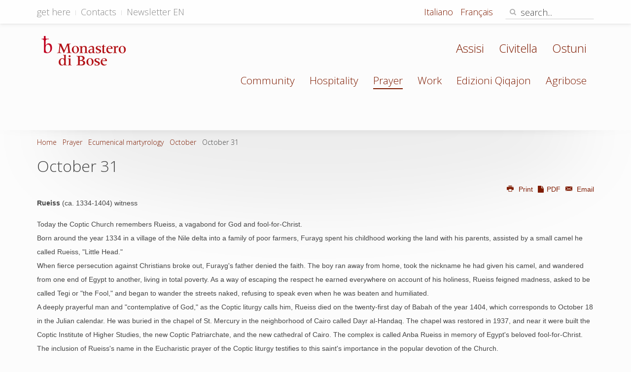

--- FILE ---
content_type: text/html; charset=utf-8
request_url: https://www.monasterodibose.it/en/prayer/ecumenical-martyrology/930-october/2756-october-31
body_size: 6807
content:
<!DOCTYPE HTML>
<html lang="en-gb" dir="ltr"  data-config='{"twitter":1,"plusone":0,"facebook":0,"style":"default"}'>
<head>
<meta charset="utf-8">
<meta http-equiv="X-UA-Compatible" content="IE=edge">
<meta name="viewport" content="width=device-width, initial-scale=1">
<base href="https://www.monasterodibose.it/en/prayer/ecumenical-martyrology/930-october/2756-october-31" />
<meta name="keywords" content="Ecumenical martyrology" />
<meta http-equiv="content-type" content="text/html; charset=utf-8" />
<meta name="description" content="October 31
Rueiss 
(ca. 1334-1404) 
witness 
Today the Coptic Church remembers Rueiss, a vagabond for God and fool-for-Christ" />
<meta name="generator" content="Joomla! - Open Source Content Management" />
<title>Monastero di Bose - October 31</title>
<link href="https://www.monasterodibose.it/preghiera/martirologio/927-ottobre/2754-31-ottobre" rel="alternate" hreflang="it-IT" />
<link href="https://www.monasterodibose.it/en/prayer/ecumenical-martyrology/930-october/2756-october-31" rel="alternate" hreflang="en-GB" />
<link href="https://www.monasterodibose.it/fr/priere/martyrologe/928-octobre/2755-31-octobre" rel="alternate" hreflang="fr-FR" />
<link href="/templates/yoo_moustache/favicon.ico" rel="shortcut icon" type="image/vnd.microsoft.icon" />
<link rel="stylesheet" type="text/css" href="/cache/plg_jch_optimize/c8e639e48b7ca55c8a0d03e9014fd20d_0.css" />
<link href="https://www.monasterodibose.it/preghiera/martirologio/927-ottobre/2754-31-ottobre" rel="alternate" hreflang="x-default" />
<link rel="apple-touch-icon-precomposed" href="/templates/yoo_moustache/apple_touch_icon.png">
<!-- Start TAGZ: -->
<meta name="twitter:card" content="summary_large_image"/>
<meta name="twitter:description" content="
Martin Luther, witness and the Protestant Reformation (16th cent.)
Martin Luther was born in 1483 in Eisleben, Saxony, and was educated at the cathedral school of Magdeburg and the University of Er"/>
<meta name="twitter:image" content="https://www.monasterodibose.it/images/preghiera/martirologio/31_10_luthero.jpg"/>
<meta name="twitter:site" content="@EdizioniQiqajon"/>
<meta name="twitter:title" content="October 31"/>
<meta property="fb:app_id" content=""/>
<meta property="og:description" content="
Martin Luther, witness and the Protestant Reformation (16th cent.)
Martin Luther was born in 1483 in Eisleben, Saxony, and was educated at the cathedral"/>
<meta property="og:image" content="https://www.monasterodibose.it/images/preghiera/martirologio/31_10_luthero.jpg"/>
<meta property="og:image:height" content="470"/>
<meta property="og:image:width" content="960"/>
<meta property="og:site_name" content=""/>
<meta property="og:title" content="October 31"/>
<meta property="og:type" content="website"/>
<meta property="og:url" content="https://www.monasterodibose.it/en/prayer/ecumenical-martyrology/930-october/2756-october-31"/>
<!-- End TAGZ -->
</head>
<body class="tm-isblog">
<div id="tm-headerbar" class="tm-headerbar">
<div class="tm-toolbar uk-clearfix uk-hidden-small">
<div class="uk-container uk-container-center">
<div class="uk-float-left"><div class="uk-panel"><ul class="uk-subnav uk-subnav-line">
<li><a href="/en/get-here">get here</a></li><li><a href="/en/contacts">Contacts</a></li><li><a href="/en/newsletter-english">Newsletter EN</a></li></ul></div></div>
<div class="uk-float-right"><div class="uk-panel"><div class="mod-languages">
<ul class="lang-inline" dir="ltr">
<li>
<a href="/it/preghiera/martirologio/927-ottobre/2754-31-ottobre">
							Italiano						</a>
</li>
<li class="lang-active">
<a href="https://www.monasterodibose.it/en/prayer/ecumenical-martyrology/930-october/2756-october-31">
							English						</a>
</li>
<li>
<a href="/fr/priere/martyrologe/928-octobre/2755-31-octobre">
							Français						</a>
</li>
</ul>
</div>
</div>
<div class="uk-panel">
<form id="search-91" class="uk-search" action="/en/prayer/ecumenical-martyrology" method="post" role="search" data-uk-search="{'source': '/en/component/search/?tmpl=raw&amp;type=json&amp;ordering=&amp;searchphrase=all', 'param': 'searchword', 'msgResultsHeader': 'Search Results', 'msgMoreResults': 'More Results', 'msgNoResults': 'No results found', flipDropdown: 1}">
<input class="uk-search-field" type="search" name="searchword" placeholder="search...">
<button class="uk-search-close" type="reset"></button>
<input type="hidden" name="task"   value="search">
<input type="hidden" name="option" value="com_search">
<input type="hidden" name="Itemid" value="1799">
</form></div></div>
</div>
</div>
<nav class="tm-navbar uk-navbar">
<div class="uk-container uk-container-center">
<div class="uk-clearfix">
<a class="tm-logo uk-navbar-brand uk-hidden-small" href="https://www.monasterodibose.it">
<img alt="logo Monstero di Bose" src="/images/template/logo_monstero_di_bose.png" height="60" width="172" /></a>
<div class="uk-navbar-flip">
<ul id="frat-sup" class="uk-navbar-nav uk-visible-large">
<li data-uk-dropdown="{}"><a href="/en/fraternita/assisi">Assisi</a></li><li data-uk-dropdown="{}"><a href="/en/fraternita/civitella">Civitella</a></li><li data-uk-dropdown="{}"><a href="/en/fraternita/ostuni">Ostuni</a></li></ul>
<ul class="uk-navbar-nav uk-visible-large">
<li data-uk-dropdown="{}"><a href="/en/" class="hidehome">Home</a></li><li class="uk-parent" data-uk-dropdown="{}"><a href="/en/community">Community</a><div class="uk-dropdown uk-dropdown-navbar uk-dropdown-width-1"><div class="uk-grid uk-dropdown-grid"><div class="uk-width-1-1"><ul class="uk-nav uk-nav-navbar"><li><a href="/en/community/presentation">Presentation</a></li><li><a href="/en/community/news">News</a></li><li><a href="/en/community/founder">Founder</a></li></ul></div></div></div></li><li class="uk-parent" data-uk-dropdown="{}"><a href="/en/hospitality">Hospitality</a><div class="uk-dropdown uk-dropdown-navbar uk-dropdown-width-1"><div class="uk-grid uk-dropdown-grid"><div class="uk-width-1-1"><ul class="uk-nav uk-nav-navbar"><li><a href="https://www.monasterodibose.it/en/ospitalita/agenda?field1-from=2020-01-30&amp;gsearch=1&amp;moduleId=248">Calendar</a></li><li><a href="/en/hospitality/general-information">General information</a></li><li><a href="/en/hospitality/conferences">Conferences</a></li><li><a href="/en/hospitality/weeks">Weeks</a></li><li><a href="/en/hospitality/young-people">Young people</a></li></ul></div></div></div></li><li class="uk-parent uk-active" data-uk-dropdown="{}"><a href="/en/prayer">Prayer</a><div class="uk-dropdown uk-dropdown-navbar uk-dropdown-width-1"><div class="uk-grid uk-dropdown-grid"><div class="uk-width-1-1"><ul class="uk-nav uk-nav-navbar"><li><a href="/en/prayer/pray-with-us">Pray with us</a></li><li><a href="/en/prayer/lectio-divina">Lectio divina</a></li><li class="uk-active"><a href="/en/prayer/ecumenical-martyrology">Ecumenical martyrology</a></li><li><a href="/en/prayer/spiritual-lexicon">Spiritual lexicon</a></li><li><a href="/en/prayer/readings">Readings</a></li><li><a href="/en/prayer/prayers">Prayers</a></li><li><a href="/en/prayer/lectionary">Lectionary</a></li></ul></div></div></div></li><li class="uk-parent" data-uk-dropdown="{}"><a href="/en/work">Work</a><div class="uk-dropdown uk-dropdown-navbar uk-dropdown-width-1"><div class="uk-grid uk-dropdown-grid"><div class="uk-width-1-1"><ul class="uk-nav uk-nav-navbar"><li><a href="https://www.agribose.it" class="uk-icon-shopping-cart" target="_blank" rel="noopener noreferrer">Buy</a></li><li><a href="/en/work/honey">Beekeeping</a></li><li><a href="/en/work/jams">Jams</a></li><li><a href="/en/work/bakery">Bakery</a></li><li><a href="/en/work/garden-and-fruit">Garden and fruit</a></li><li><a href="/en/work/teas-and-infusions">Teas and infusions</a></li><li><a href="/en/work/tapestry">Tapestry</a></li><li><a href="/en/work/pottery">Pottery</a></li><li><a href="/en/work/carpentry">Carpentry</a></li><li><a href="/en/work/icons">Icons</a></li><li><a href="/en/work/printed-icons">Printed icons</a></li><li><a href="/en/work/printing-house">Printing house</a></li><li><a href="/en/work/research">Research</a></li><li><a href="/en/work/library">Library</a></li></ul></div></div></div></li><li class="uk-parent" data-uk-dropdown="{}"><a href="/en/?Itemid=1486">Edizioni Qiqajon</a><div class="uk-dropdown uk-dropdown-navbar uk-dropdown-width-1"><div class="uk-grid uk-dropdown-grid"><div class="uk-width-1-1"><ul class="uk-nav uk-nav-navbar"><li><a href="/en/?Itemid=1616" class="uk-icon-shopping-cart">Books</a></li><li><a href="/en/?Itemid=1617" class="uk-icon-shopping-cart">eBooks</a></li><li><a href="/en/?Itemid=1618" class="uk-icon-shopping-cart">Booklets</a></li><li><a href="/en/?Itemid=1619" class="uk-icon-shopping-cart">CD</a></li><li><a href="/en/?Itemid=1620" class="hide-menu-item">My Qiqajon account</a></li><li><a href="/en/?Itemid=2360" class="uk-icon-quote-right">Quaresima</a></li></ul></div></div></div></li><li class="uk-parent" data-uk-dropdown="{}"><a href="/en/fraternities" class="hide">Fraternities</a><div class="uk-dropdown uk-dropdown-navbar uk-dropdown-width-1"><div class="uk-grid uk-dropdown-grid"><div class="uk-width-1-1"><ul class="uk-nav uk-nav-navbar"><li><a href="/fraternita/ostuni">Ostuni</a></li><li><a href="/fraternita/assisi">Assisi</a></li><li><a href="http://www.monasterodibose.it/fraternita/civitella">Civitella</a></li></ul></div></div></div></li><li data-uk-dropdown="{}"><a href="https://www.agribose.it" target="_blank" rel="noopener noreferrer">Agribose</a></li></ul>	</div>
<a href="#offcanvas" class="uk-navbar-toggle uk-navbar-flip uk-hidden-large" data-uk-offcanvas></a>
<a class="tm-logo-small uk-navbar-brand uk-visible-small" href="https://www.monasterodibose.it">
<img style="display: block; margin-left: auto; margin-right: auto; float: left; margin-top: 12px;" alt="logo Monstero di Bose" src="/images/template/logo_monstero_di_bose-2x.png" height="60" width="173" /></a>
</div>
</div>
</nav>
</div>
<div id="tm-middle" class="tm-block ">
<div class="uk-container uk-container-center">
<div class="tm-middle uk-grid" data-uk-scrollspy="{targets:true, repeat:true}" data-uk-grid-match data-uk-grid-margin>
<div class="tm-main uk-width-medium-1-1">
<main class="tm-content">
<ul class="uk-breadcrumb"><li><a href="/en/">Home</a></li><li><a href="/en/prayer">Prayer</a></li><li><a href="/en/prayer/ecumenical-martyrology">Ecumenical martyrology</a></li><li><a href="/en/prayer/ecumenical-martyrology/930-october">October</a></li><li class="uk-active"><span>October 31</span></li></ul>
<article class="uk-article" >
<h1 class="uk-article-title">
					October 31			</h1>
<div class="uk-grid meta-social">
<div class="uk-width-2-5">
<p class="uk-article-meta">
								    &nbsp;				    
						
			</p>
</div>
<div class="uk-width-3-5 uk-hidden-small">
<div class="uk-float-right uk-text-right" data-permalink="http://www.monasterodibose.it/en/prayer/ecumenical-martyrology/930-october/2756-october-31"></div>
<p class="uk-float-right uk-article-utility uk-text-right"><a href="/en/prayer/ecumenical-martyrology/930-october/2756-october-31?tmpl=component&amp;print=1" title="Print article < October 31 >" onclick="window.open(this.href,'win2','status=no,toolbar=no,scrollbars=yes,titlebar=no,menubar=no,resizable=yes,width=640,height=480,directories=no,location=no'); return false;" rel="nofollow">	<span class="icon-print" aria-hidden="true"></span>
		Print	</a><a href="/en/prayer/ecumenical-martyrology/930-october/2756-october-31?tmpl=component&amp;print=1&amp;pdf=1"><span class="uk-icon-file"></span> PDF </a><a href="/en/component/mailto/?tmpl=component&amp;template=yoo_moustache&amp;link=d739eb728e48feee8eebad1b84aace0c213041d6" title="Email this link to a friend" onclick="window.open(this.href,'win2','width=400,height=550,menubar=yes,resizable=yes'); return false;" rel="nofollow">	<span class="icon-envelope" aria-hidden="true"></span>
		Email	</a></p>
</div>
<div class="uk-width-3-5 uk-visible-small">
<div class="uk-float-right uk-text-right" data-permalink="http://www.monasterodibose.it/en/prayer/ecumenical-martyrology/930-october/2756-october-31">
<p class="uk-article-utility uk-float-right uk-text-right"><a href="/en/prayer/ecumenical-martyrology/930-october/2756-october-31?tmpl=component&amp;print=1" title="Print article < October 31 >" onclick="window.open(this.href,'win2','status=no,toolbar=no,scrollbars=yes,titlebar=no,menubar=no,resizable=yes,width=640,height=480,directories=no,location=no'); return false;" rel="nofollow">	<span class="icon-print" aria-hidden="true"></span>
		Print	</a><a href="/en/prayer/ecumenical-martyrology/930-october/2756-october-31?tmpl=component&amp;print=1&amp;pdf=1"><span class="uk-icon-file"></span> PDF </a><a href="/en/component/mailto/?tmpl=component&amp;template=yoo_moustache&amp;link=d739eb728e48feee8eebad1b84aace0c213041d6" title="Email this link to a friend" onclick="window.open(this.href,'win2','width=400,height=550,menubar=yes,resizable=yes'); return false;" rel="nofollow">	<span class="icon-envelope" aria-hidden="true"></span>
		Email	</a></p>
</div>
</div>
</div>
<div>
<p class="ignora_il_rientro"><strong class="ignora_il_rientro">Rueiss </strong>(ca. 1334-1404) witness</p>
</div>
<p><span class="ignora_il_rientro">Today the Coptic Church remembers Rueiss, a vagabond</span> for God and fool-for-Christ.<br /> Born around the year 1334 in a village of the Nile delta into a family of poor farmers, Furayg spent his childhood working the land with his parents, assisted by a small camel he called Rueiss, "Little Head."<br /> When fierce persecution against Christians broke out, Furayg's father denied the faith. The boy ran away from home, took the nickname he had given his camel, and wandered from one end of Egypt to another, living in total poverty. As a way of escaping the respect he earned everywhere on account of his holiness, Rueiss feigned madness, asked to be called Tegi or "the Fool," and began to wander the streets naked, refusing to speak even when he was beaten and humiliated.<br /> A deeply prayerful man and "contemplative of God," as the Coptic liturgy calls him, Rueiss died on the twenty-first day of Babah of the year 1404, which corresponds to October 18 in the Julian calendar. He was buried in the chapel of St. Mercury in the neighborhood of Cairo called Dayr al-Handaq. The chapel was restored in 1937, and near it were built the Coptic Institute of Higher Studies, the new Coptic Patriarchate, and the new cathedral of Cairo. The complex is called Anba Rueiss in memory of Egypt's beloved fool-for-Christ.<br /> The inclusion of Rueiss's name in the Eucharistic prayer of the Coptic liturgy testifies to this saint's importance in the popular devotion of the Church.</p>
<hr id="mce-hr-marker" />
<p><strong>Martin Luther</strong>, witness <strong class="ignora_il_rientro">and the Protestant Reformation </strong>(16th cent.)</p>
<p><span class="ignora_il_rientro">Martin Luther was born in 1483 in Eisleben, Saxony</span>, and was educated at the cathedral school of Magdeburg and the University of Erfurt. He joined the Augustinian Order, was ordained a priest in 1507, and became a lecturer at the University of Wittenberg.<br /> Elected provincial superior of his Order, Luther was responsible for supervising a dozen Augustinian communities, and as he noted the deviations from the Gospel that were evident in most aspects of the life of the Church of his time, he became increasingly uneasy. Disgusted in particular by the deplorable commerce in indulgences, Luther gradually began to announce the teaching he saw as central to Christian faith: the justification of believers by faith, not by works.<br /> Finding support for his ideas in the theology of the Pauline letters and in the thought of Augustine, Luther publicly contested certain deviations that had become common ecclesial practice by hanging a list of ninety-five theses on the door of the church of Wittenberg in 1517.<br /> In previous centuries, other reformers had fought to save the heart of the Gospel, at times paying for their insistence with their lives. But it was Luther who initiated the Protestant Reformation. On that thirty-first day of October of 1517, he certainly could not have imagined that within a few years' time his initiative would have resulted in the creation of eccesial communities separate from the Church of Rome. Yet one event led to another, and there was soon a permanent schism between Catholics and Protestants, which was progressively defined on the basis of different understandings of the fundamental tenets of faith. Only in the twentieth century were steps taken to begin to heal the division.<br /> The Reformation spread rapidly throughout much of Europe. Martin Luther died in 1546, after having profoundly influenced the renewal of both the Catholic and the Protestant churches. In a critical moment in history, he safeguarded the primacy of faith and of the Word contained in Scripture against all teachings that are the fruit of human religious inquiry alone.</p>
<hr id="mce-hr-marker" />
<p>&nbsp;</p>
<p class="ignora_il_rientro"><strong class="ignora_il_rientro">Louis Massignon </strong>(1883-1962) witness</p>
<p><span class="ignora_il_rientro">On October 31, 1962 Louis Massignon, a Christian</span> scholar of the Arab world and a witness to the mercy announced in the Gospel, returned to the God of Abraham and Father of Jesus Christ.<br /> Massignon was born in Nogent-sur-Marne in 1883, and as a student he was fascinated by Eastern cultures and the three monotheistic religions. He received his diploma in Arabic and went to Morocco, where he discovered Muslim faith and hospitality.<br /> As had happened for Charles de Foucauld - of whom Massignon became a friend, and in part a disciple - Massignon's own encounter with Islam and the cultures of the Arab world led him back to his Christian faith. From that moment he was inhabited by an inner fire that guided him for the rest of his life. <br /> He became a professor of Islamic studies and introduced the world to the riches of Muslim mysticism, becoming the greatest scholar of Al-Hallaj in his day. In Paris, his lectures attracted crowds of people, who were fascinated by Massignon's ability to convey to his listeners his genuine openness to the thought of other cultures. <br /> Convinced that the peoples of North Africa and the Middle East were almost completely misunderstood in Europe, Massignon worked to make their thinking better known to Westerners, and promoted Gandhian non-violence as a means of resolving the grave crises in the colonial territories.<br /> Sensitive, profoundly charitable and astonishingly humble, Massignon always managed to unite a limitless sense of compassion to his scientific spirit.<br /> He is remembered with deep respect and gratitude in the Muslim world as well as in the West.</p>
<hr id="mce-hr-marker" />
<p>&nbsp;</p>
<p>THE CHURCHES REMEMBER....</p>
<p>ANGLICANS:<br /> <em>Martin Luther</em> (d. 1546), reformer</p>
<p>WESTERN CATHOLICS:<br /> <em>Claude, Lupercus&nbsp;and Victoricus of&nbsp;Léon </em>(3rd-4th cent.), martyrs (Spanish-Mozarabic calendar)</p>
<p>COPTS AND ETHIOPIANS (21 babah/teqemt):<br /> <em>Joel</em> (5th-4th cent. BCE), prophet (Coptic Church)<br /> <em>Anba Rueiss</em>, vagabond of God (Coptic Orthodox Church)</p>
<p>LUTHERANS:<br /> <em>Commemoration of the Reformation</em></p>
<p>ORTHODOX CHRISTIANS AND GREEK CATHOLICS:<br /> <em>Stachys, Apelles, Amplias, Urban, Narcissus and Aristobulus </em>(1st cent.), of the seventy disciples<br /> <em>Epimachus</em> (d. 250), martyr<br /> <em>Peter of Cetign</em>e (d. 1830), metropolitan of&nbsp;Montenegro (Serbian Church)</p>	</div>
</article>
</main>
</div>
</div>
</div>
</div>
<div class="tm-block tm-block-footer">
<div class="uk-container uk-container-center">
<footer class="tm-footer uk-text-center">
<a class="tm-totop-scroller" data-uk-smooth-scroll href="#">
				Top</a>
<div class="uk-panel"><!--googleoff: all-->
<div id="ca_banner" 
    style="bottom:0px;
            ">
<h4 style="
		">This site uses cookies and similar technologies.</h4>
<h6 style="
				">If you not change browser settings, you agree to it.        							<span class="infoplus" style=""><a href="https://app.quiprivacy.it/informativa/66866529-4ade-4627-9235-665a3a877b73">Learn more</a></span>
</h6>
<div class="accept uk-button button btn" style="">I understand</div>
</div>
<!--googleon: all-->
</div>
<div class="uk-panel">
<p>Copyright © <a href="https://www.monasterodibose.it" target="_blank" rel="noopener">Monastero di Bose </a> - via Bose 1, Magnano (BI) - 13887 - Italia - C.F.:&nbsp;90031080022 - <span class="small">IP 212.224.76.252</span></p></div>
<div class="uk-panel"><ul class="uk-subnav uk-subnav-line">
<li><a href="mailto:webmaster@monasterodibose.it">Segnalazione errori</a></li><li><a href="mailto:webmaster@monasterodibose.it">Scrivi alla redazione</a></li><li><a href="https://app.quiprivacy.it/informativa/66866529-4ade-4627-9235-665a3a877b73">Privacy</a></li></ul></div>
</footer>
</div>
</div>
<!-- Matomo -->
<!-- End Matomo Code -->
<div id="offcanvas" class="uk-offcanvas">
<div class="uk-offcanvas-bar uk-offcanvas-bar-flip"><ul class="uk-nav uk-nav-offcanvas">
<li><a href="/en/" class="hidehome">Home</a></li><li class="uk-parent"><a href="/en/community">Community</a><ul class="uk-nav-sub"><li><a href="/en/community/presentation">Presentation</a></li><li><a href="/en/community/news">News</a></li><li><a href="/en/community/founder">Founder</a></li></ul></li><li class="uk-parent"><a href="/en/hospitality">Hospitality</a><ul class="uk-nav-sub"><li><a href="https://www.monasterodibose.it/en/ospitalita/agenda?field1-from=2020-01-30&amp;gsearch=1&amp;moduleId=248">Calendar</a></li><li><a href="/en/hospitality/general-information">General information</a></li><li><a href="/en/hospitality/conferences">Conferences</a></li><li><a href="/en/hospitality/weeks">Weeks</a></li><li><a href="/en/hospitality/young-people">Young people</a></li></ul></li><li class="uk-parent uk-active"><a href="/en/prayer">Prayer</a><ul class="uk-nav-sub"><li><a href="/en/prayer/pray-with-us">Pray with us</a></li><li><a href="/en/prayer/lectio-divina">Lectio divina</a></li><li class="uk-active"><a href="/en/prayer/ecumenical-martyrology">Ecumenical martyrology</a></li><li><a href="/en/prayer/spiritual-lexicon">Spiritual lexicon</a></li><li><a href="/en/prayer/readings">Readings</a></li><li><a href="/en/prayer/prayers">Prayers</a></li><li><a href="/en/prayer/lectionary">Lectionary</a></li></ul></li><li class="uk-parent"><a href="/en/work">Work</a><ul class="uk-nav-sub"><li><a href="https://www.agribose.it" class="uk-icon-shopping-cart" target="_blank" rel="noopener noreferrer">Buy</a></li><li><a href="/en/work/honey">Beekeeping</a></li><li><a href="/en/work/jams">Jams</a></li><li><a href="/en/work/bakery">Bakery</a></li><li><a href="/en/work/garden-and-fruit">Garden and fruit</a></li><li><a href="/en/work/teas-and-infusions">Teas and infusions</a></li><li><a href="/en/work/tapestry">Tapestry</a></li><li><a href="/en/work/pottery">Pottery</a></li><li><a href="/en/work/carpentry">Carpentry</a></li><li><a href="/en/work/icons">Icons</a></li><li><a href="/en/work/printed-icons">Printed icons</a></li><li><a href="/en/work/printing-house">Printing house</a></li><li><a href="/en/work/research">Research</a></li><li><a href="/en/work/library">Library</a></li></ul></li><li class="uk-parent"><a href="/en/?Itemid=1486">Edizioni Qiqajon</a><ul class="uk-nav-sub"><li><a href="/en/?Itemid=1616" class="uk-icon-shopping-cart">Books</a></li><li><a href="/en/?Itemid=1617" class="uk-icon-shopping-cart">eBooks</a></li><li><a href="/en/?Itemid=1618" class="uk-icon-shopping-cart">Booklets</a></li><li><a href="/en/?Itemid=1619" class="uk-icon-shopping-cart">CD</a></li><li><a href="/en/?Itemid=1620" class="hide-menu-item">My Qiqajon account</a></li><li><a href="/en/?Itemid=2360" class="uk-icon-quote-right">Quaresima</a></li></ul></li><li class="uk-parent"><a href="/en/fraternities" class="hide">Fraternities</a><ul class="uk-nav-sub"><li><a href="/fraternita/ostuni">Ostuni</a></li><li><a href="/fraternita/assisi">Assisi</a></li><li><a href="http://www.monasterodibose.it/fraternita/civitella">Civitella</a></li></ul></li><li><a href="https://www.agribose.it" target="_blank" rel="noopener noreferrer">Agribose</a></li></ul>
<div class="uk-panel"><div class="mod-languages">
<ul class="lang-inline" dir="ltr">
<li>
<a href="/it/preghiera/martirologio/927-ottobre/2754-31-ottobre">
							Italiano						</a>
</li>
<li class="lang-active">
<a href="https://www.monasterodibose.it/en/prayer/ecumenical-martyrology/930-october/2756-october-31">
							English						</a>
</li>
<li>
<a href="/fr/priere/martyrologe/928-octobre/2755-31-octobre">
							Français						</a>
</li>
</ul>
</div>
</div></div>
</div>
<script type="application/javascript" src="/cache/plg_jch_optimize/90a60e24b457668220eae2cb47e2ba12_0.js" async ></script>
</body>
</html>